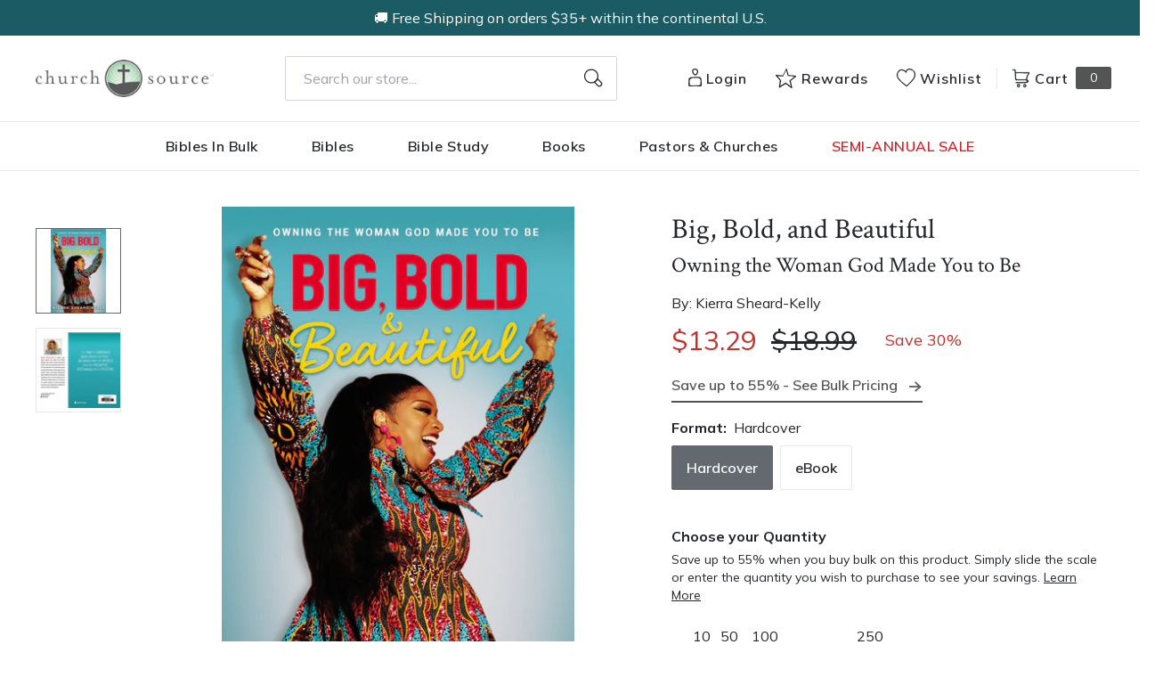

--- FILE ---
content_type: text/html; charset=utf-8
request_url: https://churchsource.com/products/big-bold-and-beautiful-owning-the-woman-god-made-you-to-be?view=json
body_size: 3729
content:


{
  "available": true,
  "collections": [{"id":80722198597,"handle":"10-20","title":"$10 - $20","updated_at":"2026-01-21T06:07:21-06:00","body_html":"","published_at":"2018-10-02T11:43:04-05:00","sort_order":"best-selling","template_suffix":null,"disjunctive":false,"rules":[{"column":"variant_price","relation":"greater_than","condition":"10.00"},{"column":"variant_price","relation":"less_than","condition":"20.01"}],"published_scope":"web"},{"id":276058144865,"handle":"ages-13-18","title":"Ages 13-18","updated_at":"2026-01-21T06:07:21-06:00","body_html":"","published_at":"2022-03-22T13:26:24-05:00","sort_order":"best-selling","template_suffix":"","disjunctive":false,"rules":[{"column":"tag","relation":"equals","condition":"Age Range: 13 to 18"}],"published_scope":"global"},{"id":80723411013,"handle":"all-products","title":"All Products","updated_at":"2026-01-21T08:04:55-06:00","body_html":"","published_at":"2018-10-02T11:46:01-05:00","sort_order":"created-desc","template_suffix":"","disjunctive":false,"rules":[{"column":"variant_price","relation":"greater_than","condition":"0.00"}],"published_scope":"web"},{"id":263616004193,"handle":"childrens-books","title":"Children's Books","updated_at":"2026-01-21T08:04:55-06:00","body_html":"","published_at":"2021-09-09T11:58:13-05:00","sort_order":"best-selling","template_suffix":"","disjunctive":true,"rules":[{"column":"tag","relation":"equals","condition":"Pub Group: Zonderkidz Books"},{"column":"tag","relation":"equals","condition":"Pub Group: Tommy Nelson Books"}],"published_scope":"global"},{"id":80725213253,"handle":"children-teens-college","title":"Children, Teens, \u0026 College","updated_at":"2026-01-21T06:07:21-06:00","body_html":"","published_at":"2018-10-02T11:47:05-05:00","sort_order":"best-selling","template_suffix":"","disjunctive":true,"rules":[{"column":"tag","relation":"equals","condition":"CS-Children, Teens, \u0026 College"},{"column":"tag","relation":"equals","condition":"Youth \u0026 Teen Bible Studies-FG"},{"column":"tag","relation":"equals","condition":"Zonderkidz"}],"published_scope":"web"},{"id":80724820037,"handle":"books","title":"Christian Books - Christian Literature and Non-Fiction","updated_at":"2026-01-21T06:07:21-06:00","body_html":"","published_at":"2018-10-02T11:46:51-05:00","sort_order":"best-selling","template_suffix":"","disjunctive":true,"rules":[{"column":"tag","relation":"equals","condition":"CS-Spiritual Growth"},{"column":"tag","relation":"equals","condition":"CS-Inspiration"},{"column":"tag","relation":"equals","condition":"CS-Devotionals"},{"column":"tag","relation":"equals","condition":"CS-Personal Growth"},{"column":"tag","relation":"equals","condition":"CS-Prayer"},{"column":"tag","relation":"equals","condition":"CS-Men's Issues"},{"column":"tag","relation":"equals","condition":"CS-Women's Issues"},{"column":"tag","relation":"equals","condition":"CS-Love \u0026 Marriage"},{"column":"tag","relation":"equals","condition":"CS-Family"},{"column":"tag","relation":"equals","condition":"CS-Devotional Journals"},{"column":"tag","relation":"equals","condition":"CS-Promise Books"},{"column":"tag","relation":"equals","condition":"CS-Seasonal Gifts"},{"column":"tag","relation":"equals","condition":"CS-Adult Coloring Books"},{"column":"tag","relation":"equals","condition":"CS-Bible Covers"},{"column":"tag","relation":"equals","condition":"CS-Leadership"},{"column":"tag","relation":"equals","condition":"CS-Personal Finance"},{"column":"tag","relation":"equals","condition":"CS-Grief \u0026 Recovery"},{"column":"tag","relation":"equals","condition":"CS-Biography"},{"column":"tag","relation":"equals","condition":"CS-Young Adult"},{"column":"tag","relation":"equals","condition":"CS-Young Adult Fiction"},{"column":"tag","relation":"equals","condition":"CS-Bible Storybooks"},{"column":"tag","relation":"equals","condition":"CS-I Can Read"},{"column":"tag","relation":"equals","condition":"CS-The Berenstain Bears"},{"column":"tag","relation":"equals","condition":"CS-The Beginner's Bible"},{"column":"tag","relation":"equals","condition":"CS-Jesus Calling"},{"column":"tag","relation":"equals","condition":"CS-The Jesus Storybook Bible"},{"column":"tag","relation":"equals","condition":"CS-Sticker \u0026 Activity Books"},{"column":"tag","relation":"equals","condition":"CS-Personalized Kids Books"},{"column":"tag","relation":"equals","condition":"CS-Books"},{"column":"tag","relation":"equals","condition":"CS-Christian Living"},{"column":"tag","relation":"equals","condition":"CS-Gift Books"},{"column":"tag","relation":"equals","condition":"CS-Non Fiction"},{"column":"tag","relation":"equals","condition":"CS-Children \u0026 Teens"}],"published_scope":"web"},{"id":80727277637,"handle":"hardcovers","title":"Hardcovers","updated_at":"2026-01-21T06:07:21-06:00","body_html":"","published_at":"2018-10-02T11:48:21-05:00","sort_order":"best-selling","template_suffix":null,"disjunctive":false,"rules":[{"column":"tag","relation":"equals","condition":"Hardcover"}],"published_scope":"web"},{"id":80729833541,"handle":"non-fiction","title":"Non Fiction","updated_at":"2026-01-21T06:07:21-06:00","body_html":"","published_at":"2018-10-02T11:49:49-05:00","sort_order":"best-selling","template_suffix":"","disjunctive":true,"rules":[{"column":"tag","relation":"equals","condition":"CS-Leadership"},{"column":"tag","relation":"equals","condition":"CS-Personal Finance"},{"column":"tag","relation":"equals","condition":"CS-Grief \u0026 Recovery"},{"column":"tag","relation":"equals","condition":"CS-Biography"},{"column":"tag","relation":"equals","condition":"CS-Young Adult"},{"column":"tag","relation":"equals","condition":"CS-Non Fiction"}],"published_scope":"web"},{"id":80732880965,"handle":"young-adult","title":"Young Adult Books \u0026 Bibles","updated_at":"2026-01-21T06:07:14-06:00","body_html":"","published_at":"2018-10-02T11:51:45-05:00","sort_order":"best-selling","template_suffix":"","disjunctive":true,"rules":[{"column":"tag","relation":"equals","condition":"CS-Young Adult"}],"published_scope":"web"},{"id":296822112353,"handle":"zonderkidz-books","title":"Zonderkidz Books","updated_at":"2026-01-21T06:07:21-06:00","body_html":"","published_at":"2022-09-27T10:02:39-05:00","sort_order":"best-selling","template_suffix":"","disjunctive":false,"rules":[{"column":"tag","relation":"equals","condition":"Pub Group: Zonderkidz Books"}],"published_scope":"global"},{"id":171553259617,"handle":"zonderkidz-books-bibles","title":"Zonderkidz Books \u0026 Bibles","updated_at":"2026-01-21T06:07:21-06:00","body_html":"","published_at":"2020-10-21T12:38:45-05:00","sort_order":"best-selling","template_suffix":"","disjunctive":true,"rules":[{"column":"tag","relation":"equals","condition":"Pub Group: Zonderkidz Bibles"},{"column":"tag","relation":"equals","condition":"Pub Group: Zonderkidz Books"}],"published_scope":"global"}],
  "compare_at_price_max": 1899,
  "compare_at_price_min": 999,
  "compare_at_price_varies": true,
  "description": "\u003cp\u003e\u003cstrong\u003eIn this immersive and inspirational book, Grammy Award-nominated singer Kierra Sheard shares her hard-won advice on body positivity, spiritual self-care, goal setting, finding your joy, and living boldly in faith, empowering you to grab the life you’re meant to lead.\u003c\/strong\u003e\u003c\/p\u003e\n\u003cp\u003eEvery one of us was born to make a difference. But do you sometimes feel overwhelmed by the things the world prioritizes, thinking you don’t match up or you don’t fit into the mold? Or do you wish you had a more supportive family, or positive role models, or access to the things you need emotionally \u003cem\u003eand\u003c\/em\u003e spiritually to keep going? Kierra Sheard sees you and will teach you how to:\u003c\/p\u003e\n\u003cul\u003e\n\u003cli\u003eIdentify your goals, talents, and gifts so you can survive and thrive\u003c\/li\u003e\n\u003cli\u003eDeal with societal expectations and focus on what really matters\u003c\/li\u003e\n\u003cli\u003eTruly love yourself and find out who you really are as an individual\u003c\/li\u003e\n\u003cli\u003eLive your faith loud and proud\u003c\/li\u003e\n\u003c\/ul\u003e\n\u003cp\u003eInside \u003cem\u003eBig, Bold, and Beautiful\u003c\/em\u003e you’ll find:\u003c\/p\u003e\n\u003cul\u003e\n\u003cli\u003eShort and easy-to-read chapters with deep advice for teens and young women on navigating life, and insightful questions to help you find your path\u003c\/li\u003e\n\u003cli\u003eIllustrated feature pages containing stand-alone graphics that highlight key topics for easy reference when you need a boost\u003c\/li\u003e\n\u003cli\u003eAn ideal gift for those who need encouragement, as well as graduates getting ready for a new phase\u003c\/li\u003e\n\u003c\/ul\u003e",
  "featured_image": "\/\/churchsource.com\/cdn\/shop\/products\/9780310770800_6f7ecfd9-5e08-4daf-9070-5c1bb4d2bd5d.jpg?v=1762277682",
  "featured_media": {"alt":"9780310770800","id":21448434450529,"position":1,"preview_image":{"aspect_ratio":0.672,"height":600,"width":403,"src":"\/\/churchsource.com\/cdn\/shop\/products\/9780310770800_6f7ecfd9-5e08-4daf-9070-5c1bb4d2bd5d.jpg?v=1762277682"},"aspect_ratio":0.672,"height":600,"media_type":"image","src":"\/\/churchsource.com\/cdn\/shop\/products\/9780310770800_6f7ecfd9-5e08-4daf-9070-5c1bb4d2bd5d.jpg?v=1762277682","width":403},
  "first_available_variant": {"id":32788663664737,"title":"Hardcover","option1":"Hardcover","option2":null,"option3":null,"sku":"9780310770800","requires_shipping":true,"taxable":true,"featured_image":{"id":29101200539745,"product_id":4792636309601,"position":1,"created_at":"2022-02-11T20:54:41-06:00","updated_at":"2025-11-04T11:34:42-06:00","alt":"9780310770800","width":403,"height":600,"src":"\/\/churchsource.com\/cdn\/shop\/products\/9780310770800_6f7ecfd9-5e08-4daf-9070-5c1bb4d2bd5d.jpg?v=1762277682","variant_ids":[32788663664737]},"available":true,"name":"Big, Bold, and Beautiful: Owning the Woman God Made You to Be - Hardcover","public_title":"Hardcover","options":["Hardcover"],"price":1329,"weight":646,"compare_at_price":1899,"inventory_management":"shopify","barcode":"9780310770800","featured_media":{"alt":"9780310770800","id":21448434450529,"position":1,"preview_image":{"aspect_ratio":0.672,"height":600,"width":403,"src":"\/\/churchsource.com\/cdn\/shop\/products\/9780310770800_6f7ecfd9-5e08-4daf-9070-5c1bb4d2bd5d.jpg?v=1762277682"}},"requires_selling_plan":false,"selling_plan_allocations":[],"quantity_rule":{"min":1,"max":null,"increment":1}},
  "handle": "big-bold-and-beautiful-owning-the-woman-god-made-you-to-be",
  "has_only_default_variant": false,
  "id": 4792636309601,
  "images": ["\/\/churchsource.com\/cdn\/shop\/products\/9780310770800_6f7ecfd9-5e08-4daf-9070-5c1bb4d2bd5d.jpg?v=1762277682","\/\/churchsource.com\/cdn\/shop\/products\/9780310770817_7871e418-8907-49c4-9dee-c86914530767.jpg?v=1645118962","\/\/churchsource.com\/cdn\/shop\/products\/bbb_back.jpg?v=1645118962"],
  "options": ["Format"],
  "options_with_values": [{"name":"Format","position":1,"values":["Hardcover","eBook"]}],
  "price": 699,
  "price_max": 1329,
  "price_min": 699,
  "price_varies": true,
  "selected_variant": null,
  "selected_or_first_available_variant": {"id":32788663664737,"title":"Hardcover","option1":"Hardcover","option2":null,"option3":null,"sku":"9780310770800","requires_shipping":true,"taxable":true,"featured_image":{"id":29101200539745,"product_id":4792636309601,"position":1,"created_at":"2022-02-11T20:54:41-06:00","updated_at":"2025-11-04T11:34:42-06:00","alt":"9780310770800","width":403,"height":600,"src":"\/\/churchsource.com\/cdn\/shop\/products\/9780310770800_6f7ecfd9-5e08-4daf-9070-5c1bb4d2bd5d.jpg?v=1762277682","variant_ids":[32788663664737]},"available":true,"name":"Big, Bold, and Beautiful: Owning the Woman God Made You to Be - Hardcover","public_title":"Hardcover","options":["Hardcover"],"price":1329,"weight":646,"compare_at_price":1899,"inventory_management":"shopify","barcode":"9780310770800","featured_media":{"alt":"9780310770800","id":21448434450529,"position":1,"preview_image":{"aspect_ratio":0.672,"height":600,"width":403,"src":"\/\/churchsource.com\/cdn\/shop\/products\/9780310770800_6f7ecfd9-5e08-4daf-9070-5c1bb4d2bd5d.jpg?v=1762277682"}},"requires_selling_plan":false,"selling_plan_allocations":[],"quantity_rule":{"min":1,"max":null,"increment":1}},
  "tags": ["Age Range: 13 to 18","Author: Kierra Sheard-Kelly","CS-Young Adult","eBook","English","Hardcover","Pub Group: Zonderkidz Books","Standard Discount Tag","WWS - Kids","YAN048020","YAN048040","YAN051200","Zonderkidz"],
  "title": "Big, Bold, and Beautiful: Owning the Woman God Made You to Be",
  "type": "",
  "url": "\/products\/big-bold-and-beautiful-owning-the-woman-god-made-you-to-be",
  "isbn10": null,
  "variants": [{
        "available": true,
        "compare_at_price": 1899,
        "id": 32788663664737,
        "image": "\/\/churchsource.com\/cdn\/shop\/products\/9780310770800_6f7ecfd9-5e08-4daf-9070-5c1bb4d2bd5d.jpg?v=1762277682",
        "inventory_quantity": 1443,
        "option1": "Hardcover",
        "option2": null,
        "option3": null,
        "options": ["Hardcover"],
        "price": 1329,
        "requires_shipping": true,
        "selected": false,
        "title": "Hardcover",
        "url": "\/products\/big-bold-and-beautiful-owning-the-woman-god-made-you-to-be?variant=32788663664737",
        "sku": "9780310770800",
        "barcode": "9780310770800","weight": "1.42 lb","metafields": {
          "digital": false,
          "publish_date": "04\/13\/2021",
          "promo": false,
          "contributor": "Kierra Sheard-Kelly","narrators": false,
          "contributor_bio_short": "\u0026lt;p\u0026gt;\u0026lt;strong\u0026gt;Kierra Sheard-Kelly\u0026lt;\/strong\u0026gt; is a singer, songwriter, actress, and activist from Detroit, Michigan, who looks to express herself and inspire others in everything she does. Part of the next generation of the legendary gospel group the Clark Sisters, Kierra began her solo career in 2004. She\u0026#39;s created her own clothing line entitled Eleven60, has a bachelor\u0026#39;s degree in liberal arts and sciences, and works with organizations dedicated to youth and female empowerment. Kierra is also the author of two books for teens, \u0026lt;em\u0026gt;Big, Bold, and Beautiful\u0026lt;\/em\u0026gt; and \u0026lt;em\u0026gt;The Vibes You Feel\u0026lt;\/em\u0026gt;, as well as the picture book \u0026lt;em\u0026gt;Kiki Finds Her Voice.\u0026lt;\/em\u0026gt;\u0026lt;\/p\u0026gt;",
          "publishdate": "04\/13\/2021",
          "publisher": "Zonderkidz",
          "series": false,
          "features_and_benefits": false,
          "format": "Hardcover",
          "language": "English", 
          "variant_description": "\u003cp\u003e\u003cstrong\u003eIn this immersive and inspirational book, Grammy Award-nominated singer Kierra Sheard shares her hard-won advice on body positivity, spiritual self-care, goal setting, finding your joy, and living boldly in faith, empowering you to grab the life you\u0026#x2019;re meant to lead.\u003c\/strong\u003e\u003c\/p\u003e\n\u003cp\u003eEvery one of us was born to make a difference. But do you sometimes feel overwhelmed by the things the world prioritizes, thinking you don\u0026#x2019;t match up or you don\u0026#x2019;t fit into the mold? Or do you wish you had a more supportive family, or positive role models, or access to the things you need emotionally \u003cem\u003eand\u003c\/em\u003e spiritually to keep going? Kierra Sheard sees you and will teach you how to:\u003c\/p\u003e\n\u003cul\u003e\n\u003cli\u003eIdentify your goals, talents, and gifts so you can survive and thrive\u003c\/li\u003e\n\u003cli\u003eDeal with societal expectations and focus on what really matters\u003c\/li\u003e\n\u003cli\u003eTruly love yourself and find out who you really are as an individual\u003c\/li\u003e\n\u003cli\u003eLive your faith loud and proud\u003c\/li\u003e\n\u003c\/ul\u003e\n\u003cp\u003eInside \u003cem\u003eBig, Bold, and Beautiful\u003c\/em\u003e you\u0026#x2019;ll find:\u003c\/p\u003e\n\u003cul\u003e\n\u003cli\u003eShort and easy-to-read chapters with deep advice for teens and young women on navigating life, and insightful questions to help you find your path\u003c\/li\u003e\n\u003cli\u003eIllustrated feature pages containing stand-alone graphics that highlight key topics for easy reference when you need a boost\u003c\/li\u003e\n\u003cli\u003eAn ideal gift for those who need encouragement, as well as graduates getting ready for a new phase\u003c\/li\u003e\n\u003c\/ul\u003e",
          "variant_description_short": false,
          "isbn13": null,
          "ebook_isbn": "9780310770817","case_weight": "62.66 lb","physical_length": 8.3,
          "physical_width": 5.6,
          "physical_thickness": 0.65,"case_qty": "44",
          "lengthunit": "Pages",
          "length": "192",
          "pointsize": null,
          "bulk_pricing_message": "",
          "case_variant_link": null
        }
      }
      ,
{
        "available": true,
        "compare_at_price": 999,
        "id": 39279151317089,
        "image": "\/\/churchsource.com\/cdn\/shop\/products\/9780310770817_7871e418-8907-49c4-9dee-c86914530767.jpg?v=1645118962",
        "inventory_quantity": 0,
        "option1": "eBook",
        "option2": null,
        "option3": null,
        "options": ["eBook"],
        "price": 699,
        "requires_shipping": false,
        "selected": false,
        "title": "eBook",
        "url": "\/products\/big-bold-and-beautiful-owning-the-woman-god-made-you-to-be?variant=39279151317089",
        "sku": "9780310770817",
        "barcode": "9780310770817","metafields": {
          "digital": "eBook",
          "publish_date": "04\/13\/2021",
          "promo": false,
          "contributor": "Kierra Sheard-Kelly","narrators": false,
          "contributor_bio_short": "\u0026lt;p\u0026gt;\u0026lt;strong\u0026gt;Kierra Sheard-Kelly\u0026lt;\/strong\u0026gt; is a singer, songwriter, actress, and activist from Detroit, Michigan, who looks to express herself and inspire others in everything she does. Part of the next generation of the legendary gospel group the Clark Sisters, Kierra began her solo career in 2004. She\u0026#39;s created her own clothing line entitled Eleven60, has a bachelor\u0026#39;s degree in liberal arts and sciences, and works with organizations dedicated to youth and female empowerment. Kierra is also the author of two books for teens, \u0026lt;em\u0026gt;Big, Bold, and Beautiful\u0026lt;\/em\u0026gt; and \u0026lt;em\u0026gt;The Vibes You Feel\u0026lt;\/em\u0026gt;, as well as the picture book \u0026lt;em\u0026gt;Kiki Finds Her Voice.\u0026lt;\/em\u0026gt;\u0026lt;\/p\u0026gt;",
          "publishdate": "04\/13\/2021",
          "publisher": "Zonderkidz",
          "series": false,
          "features_and_benefits": false,
          "format": "eBook",
          "language": "English", 
          "variant_description": "\u003cp\u003e\u003cstrong\u003eIn this immersive and inspirational book, Grammy Award-nominated singer Kierra Sheard shares her hard-won advice on body positivity, spiritual self-care, goal setting, finding your joy, and living boldly in faith, empowering you to grab the life you\u0026#x2019;re meant to lead.\u003c\/strong\u003e\u003c\/p\u003e\n\u003cp\u003eEvery one of us was born to make a difference. But do you sometimes feel overwhelmed by the things the world prioritizes, thinking you don\u0026#x2019;t match up or you don\u0026#x2019;t fit into the mold? Or do you wish you had a more supportive family, or positive role models, or access to the things you need emotionally \u003cem\u003eand\u003c\/em\u003e spiritually to keep going? Kierra Sheard sees you and will teach you how to:\u003c\/p\u003e\n\u003cul\u003e\n\u003cli\u003eIdentify your goals, talents, and gifts so you can survive and thrive\u003c\/li\u003e\n\u003cli\u003eDeal with societal expectations and focus on what really matters\u003c\/li\u003e\n\u003cli\u003eTruly love yourself and find out who you really are as an individual\u003c\/li\u003e\n\u003cli\u003eLive your faith loud and proud\u003c\/li\u003e\n\u003c\/ul\u003e\n\u003cp\u003eInside \u003cem\u003eBig, Bold, and Beautiful\u003c\/em\u003e you\u0026#x2019;ll find:\u003c\/p\u003e\n\u003cul\u003e\n\u003cli\u003eShort and easy-to-read chapters with deep advice for teens and young women on navigating life, and insightful questions to help you find your path\u003c\/li\u003e\n\u003cli\u003eIllustrated feature pages containing stand-alone graphics that highlight key topics for easy reference when you need a boost\u003c\/li\u003e\n\u003cli\u003eAn ideal gift for those who need encouragement, as well as graduates getting ready for a new phase\u003c\/li\u003e\n\u003c\/ul\u003e",
          "variant_description_short": false,
          "isbn13": null,
          "ebook_isbn": "9780310770817","case_qty": "1",
          "lengthunit": "Pages",
          "length": "192",
          "pointsize": null,
          "bulk_pricing_message": "",
          "case_variant_link": null
        }
      }
      
]
}